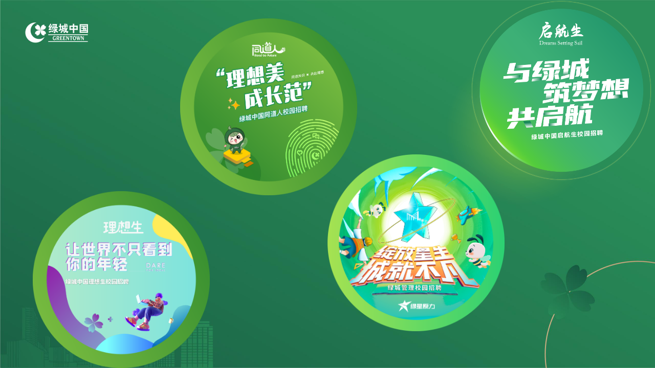

--- FILE ---
content_type: text/html; charset=utf-8
request_url: https://www.chinagreentown.com/joinus/campus
body_size: 2037
content:
<!DOCTYPE html>
<html  lang="zh-CN">
<head>
	<meta charset="utf-8">
	<meta name="viewport" content="width=device-width, initial-scale=1, maximum-scale=1, user-scalable=no">
	<meta name="keywords" content="绿城,绿城房产,绿城集团,绿城中国,绿城管理,绿城小镇,凤起潮鸣,杨柳郡,柳岸晓风,桃源小镇,西山燕庐,桂语江南,绿城会,绿城楼盘,绿城服务,绿城物业,绿城设计,浙江房地产,杭州房地产">
	<meta name="description" content="绿城中国控股有限公司（股票代码HK 3900），创建于1995年，以优质的产品品质和服务品质引领行业，致力于打造“理想生活综合服务商”第一品牌。">
	<meta http-equiv="X-UA-Compatible" content="IE=edge">
	<title> 绿城</title>
	<link rel="stylesheet" href="/static/plugin/bootstrap/css/bootstrap.min.css">
	<link rel="stylesheet" href="/static/plugin/bootstrap/css/bootstrap-theme.min.css">
	<link href="/static/plugin/font-awesome-4.2.0/css/font-awesome.min.css" rel="stylesheet">
	<script type="text/javascript" src="/static/js/jquery.min.js"></script>
	<script src="/static/plugin/bootstrap/js/bootstrap.min.js"></script>


		<script type="text/javascript" src="/static/js/respond.min.js"></script>
		<script type="text/javascript" src="/static/js/html5shiv.min.js"></script>
		<link rel="stylesheet" href="/static/plugin/layui-1.0.7/css/layui.css" media="all">
		<script type="text/javascript" src="/static/plugin/layui-1.0.7/layui.js"></script>
			<link href="/static/css/main.css?v=4" rel="stylesheet">
<script type="text/javascript">
var _gaq = _gaq || [];
_gaq.push(['_setAccount', 'UA-31147600-1']);
_gaq.push(['_setDomainName', 'chinagreentown.com']);
_gaq.push(['_trackPageview']);
(function() {
var ga = document.createElement('script'); ga.type = 'text/javascript'; ga.async = true;
ga.src = ('https:' == document.location.protocol ? 'https://ssl' : 'http://www') + '.google-analytics.com/ga.js';
var s = document.getElementsByTagName('script')[0]; s.parentNode.insertBefore(ga, s);
})();
</script>
<script>
var _hmt = _hmt || [];
(function() {
  var hm = document.createElement("script");
  hm.src = "https://hm.baidu.com/hm.js?6bdde774a73e556dd36812ed5c4e4147";
  var s = document.getElementsByTagName("script")[0]; 
  s.parentNode.insertBefore(hm, s);
})();
</script>
<style type="text/css">

		html,body{height: 100%;width: 100%;}
	</style>
</head>
<body>
<div class="container">
  <div class="column" style="bottom:0;left:0;"><a href="https://www.chinagreentown.com/joinus/ideal"><img src="https://officialwebsit3.oss-cn-hangzhou.aliyuncs.com/guodilvc/nRpe5FKJ4T.png"  /></a></div>
  <div class="column" style="top:5%;left:25%;"><a href="https://www.chinagreentown.com/joinus/recruitment"><img src="https://officialwebsit3.oss-cn-hangzhou.aliyuncs.com/guodilvc/adetSxSMT5.png"/></a></div>
  <div class="column" style="bottom:10%;left:50%;"><a href="https://lcgljt.zhiye.com/custom/campus?hideMenu=1"><img src="https://officialwebsit3.oss-cn-hangzhou.aliyuncs.com/guodilvc/Di3Eb4Af3i.png"/></a></div>
  <div class="column" style="top:20%:0;left:70%;width:35%"><a href="https://www.chinagreentown.com/joinus/sail"><img src="https://officialwebsit3.oss-cn-hangzhou.aliyuncs.com/guodilvc/HETT2XQGdS.png" /></a></div>
</div>
<script type="text/javascript">
function say(msg){
alert(msg)
}
		function adjustPosition(position) { 
var imageWidth = 1920;
            var imageHeigth = 1047;  
   
 var pageWidth = $("body").width();
             var pageHeith = $("body").height();






			  
			            var each = position.split(",");  
            
            for (var i = 0; i < each.length; i++) {  
                each[i] = Math.round(parseInt(each[i]) * pageWidth / imageWidth).toString();
                i++;  
                each[i] = Math.round(parseInt(each[i]) * pageHeith / imageHeigth).toString();
            }  

            return each.join(','); 
            }  
function calMenuSize(){
	$("#Page area").each(function(key,el){
		el =$(el)
		coords = el.attr('coords')
		newCoords = adjustPosition(el.attr('coords'))
		el.attr("coords",newCoords)
	})
}
calMenuSize()

</script>
</body>
</html>

<style>
body{
    background:url(https://officialwebsit3.oss-cn-hangzhou.aliyuncs.com/guodilvc/nrHEst7AZw.jpg);
      background-position: center;
    background-size: cover;
    background-repeat: no-repeat;
}
</style>

<style>
.container {
  position:relative;
  width:90%;
  margin-left:5%;
  height:100%;
}
 
.column {
  position:absolute;
  width:30%;
  
  
}
.column img{width:100%;height:auto;}
</style>

 


--- FILE ---
content_type: text/css; charset=utf-8
request_url: https://www.chinagreentown.com/static/css/main.css?v=4
body_size: 2000
content:
/* 
 * * @Author: guodi
 * * @Date:   2015-10-13 20:58:10
 * * @Last Modified by:   guodi
 * * @Last Modified time: 2018-12-01 16:33:29
 * */
body,
button,
input,
select,
textarea {
	font: 12px/1.5 '\5FAE\8F6F\96C5\9ED1', '\5b8b\4f53', tahoma, arial;
}

#body-content h3 {
	color: #333;
	line-height: 40px;
	margin-top: 0
}

.header-menu {
	position: absolute;
	left: 50%;
	top: 20px;
	z-index: 999
}

#footer a {
	margin-right: .5em;
	display: inline-block;
}

ul {
	list-style: none;
	float: left;
	font-size: 12px;
	padding: 0;
}

/*ul.news {list-style: none;float: left;width: 100%;font-size: 12px; padding:0;}*/
ul.news {
	width: 100%;
}

ul.news li {
	width: 100%;
}

.menu-cols .title-en {
	line-height: 40px;
}

.f18 {
	font-size: 18px
}

.f16 {
	font-size: 16px
}

.f14 {
	font-size: 14px
}

.f12 {
	font-size: 12px
}

.borded {
	font-weight: 900
}

.fg {
	color: #006650;
}

.mt20 {
	margin-top: 20px;
}

.mt10 {
	margin-top: 10px
}

.mt15 {
	margin-top: 15px
}

.mt5 {
	margin-top: 5px
}

.mb20 {
	margin-bottom: 20px;
}

.mb10 {
	margin-bottom: 10px
}

.mb15 {
	margin-bottom: 15px
}

.mb5 {
	margin-bottom: 5px
}

.ml20 {
	margin-left: 20px;
}

.ml10 {
	margin-left: 10px
}

.ml15 {
	margin-left: 15px
}

.ml5 {
	margin-left: 5px
}

.c333 {
	color: #333
}

.textar {
	text-align: right
}

.textac {
	text-align: center
}

.bdotted {
	border-bottom: 1px dotted #ccc
}

.news img {
	width: 100%;
	height: auto;
	box-shadow: 3px 3px 4px #ccc;
	padding: 5px;
	background: white;
	border: 1px solid #ccc;
	border-radius: 5px
}

.sitemap a {
	color: #999;
}

.sitemap .title a {
	color: #006650;
	font-size: 16px;
	font-weight: 900
}

.news-block .title a {
	color: #333;
	text-decoration: none
}

.col-mag .title {
	width: 100%;
	height: 30px;
	margin-top: 15px;
	color: #959595;
	text-align: center
}

p.desc {
	line-height: 24px;
	font-size: 0.8em;
	color: #878686;
	text-align: center;
}

@media screen and (max-width: 767px) {
	.video-box {
		width: 100%;
	}

	.menu-cols .title {
		font-size: 18px;
	}

	.news-block {
		margin-top: 15px;
	}

	ul.news {
		margin-top: 0;
		margin-bottom: 0
	}

	ul.news li {
		width: 50%;
		margin-bottom: 1px;
		line-height: 30px;
		text-indent: .5em;
		position: relative;
		cursor: pointer;
		overflow: hidden;
		padding: 5px;
	}

	ul.news li .title {
		font-size: 12px;
		padding: 5px;
		line-height: 20px;
		text-indent: 0;
	}

	ul.news li img {
		display: block;
		width: 100%;
		height: auto;
	}

	ul.news li {
		overflow: hidden;
	}

	#bookshelf {
		margin-top: 0;
	}

	.col-mag .title {
		font-size: 12px;
		height: 40px
	}

	#article p img {
		width: 100%;
		height: auto;
		margin-left: -2em;
		margin-bottom: 1em;
	}

	#body-content {
		margin: 3px -15px;
	}

	#body-content h3 {
		font-size: 16px;
		line-height: 24px;
	}
}

@media screen and (min-width: 768px) {
	.video-box {
		width: 70%;
		margin-left: 15%;
	}

	.header-menu {
		margin-left: -375px;
	}

	.menu-cols .title {
		font-size: 18px;
	}

	.news-block {
		margin-top: 60px;
	}

	ul.news {
		margin-top: 30px;
	}

	ul.news li {
		background: #658f77;
		height: 30px;
		color: white;
		margin-bottom: 1px;
		width: 100%;
		line-height: 30px;
		text-indent: .5em;
		position: relative;
		cursor: pointer;
		overflow: hidden;
	}

	ul.news li img {
		display: none;
	}

	ul.news li.expand .title {
		position: absolute;
		top: 20px;
		left: 20px;
		font-size: 14px;
		padding: 5px;
		background: black;
		line-height: 20px;
		text-indent: 0;
		opacity: .5
	}

	ul.news li.expand img {
		display: block;
		width: calc(100% + 30px);
		height: 100%;
		margin-left: -15px;
		box-shadow: 0;
		padding: 0;
		border: 0
	}

	ul.news li.expand {
		height: calc(100% - 62px);
		overflow: hidden;
	}

	ul.news li.middle {
		background: #a5996f
	}

	#bookshelf {
		margin-top: 40px;
	}

	.col-mag .title {
		font-size: 12px
	}

	#body-content {
		margin: 3px -15px;
	}

	h3 {
		font-size: 24px;
	}

	#article p img {
		width: 650px;
		height: auto;
		margin: auto;
		display: block;
		margin-bottom: 1em
	}
}

@media screen and (min-width: 992px) {
	.header-menu {
		margin-left: -485px;
	}

	.menu-cols .title {
		font-size: 24px;
	}

	.news-block {
		margin-top: 60px;
	}

	ul.news {
		margin-top: 30px;
	}

	.col-mag .title {
		font-size: 16px;
		line-height: 30px;
	}

	#footer .f18 {
		font-size: 12px
	}

	#body-content {
		margin: 3px 0px;
	}
}

@media screen and (min-width: 1199px) {
	.header-menu {
		margin-left: -585px;
	}

	.menu-cols .title {
		font-size: 24px;
	}

	.news-block {
		margin-top: 60px;
	}

	ul.news {
		margin-top: 30px;
	}

	#footer .f18 {
		font-size: 18px
	}
}

#article p {
	font-size: 14px;
}

ul.top-menu {
	list-style: none;
	float: right;
	height: 80px;
	color: #006650;
	font-weight: 900;
	font-size: 14px;
	z-index: 99;
	background: white
}

ul.top-menu li {
	float: left;
	overflow: hidden;
	height: 80px;
	line-height: 80px;
	padding: 0 10px;
	margin: 0 5px;
	position: relative;
}

ul.top-menu li.on {
	background: #30333d;
	background: #006650;
	color: white;
	font-weight: 900;
	border-bottom: 3px solid #5FB878;
}

/*ul.top-menu li:hover{background: #30333d; background: #006650;color: white; font-weight: 900;border-bottom: 3px solid #5FB878;}*/
.sub-menu {
	height: 80px;
	overflow: hidden;
	position: absolute;
	top: 0;
	left: 0;
	opacity: 1;
	background: url(/static/img/menu-bg.png);
	min-width: 200px;
	z-index: 10;
}

.sub-menu a {
	display: block;
	color: white;
	float: left;
	height: 80px;
	line-height: 80px;
	padding: 0 10px;
	margin: 0 5px;
}

ul.top-menu a {
	color: #006650;
	text-decoration: none;
}

ul.top-menu li.on a {
	color: white;
}

.menu-cols {
	margin-top: 15px;
	height: 40px;
}

.menu-cols div {
	height: 100%;
}

.menu-cols .title {
	height: 40px;
	vertical-align: top;
	font-weight: 500;
	color: black;
	letter-spacing: .25em;
	width: 5em
}

.menu-cols .title-en {
	height: 40px;
	line-height: 40px;
	font-size: 16px;
	color: #959595;
	text-indent: 1em
}

#top-control {
	cursor: pointer;
}

.header-menu.green {
	color: #006650;
	position: static;
	padding-top: 15px;
	padding-bottom: 15px;
	margin: auto
}

.green ul.top-menu {
	list-style: none;
	float: right;
	height: 45px;
	color: #006650;
	font-weight: 900;
	font-size: 14px
}

.green ul.top-menu li {
	float: left;
	height: 45px;
	line-height: 45px;
	margin-left: 15px;
	margin-right: 15px;
}

.green a {
	color: #006650
}

ul.sider {
	width: 100%;
}

ul.sider i {
	float: right;
	line-height: 40px;
	margin-right: 1em
}

ul.sider i:before {
	content: "\f054"
}

ul.sider .open i:before {
	content: "\f078"
}

ul.sider .open i {
	float: right;
	margin-right: 1em
}

ul.sider ul {
	width: 100%;
}

ul.sider a {
	cursor: pointer;
	margin-right: 1em;
	color: #333;
	text-decoration: none
}

ul.sider li a {
	height: 40px;
	line-height: 40px;
	font-size: 14px;
	font-weight: 400;
	text-indent: 1em;
	display: block;
	width: 100%;
}

ul.sider li a:hover {
	color: white;
	background: #006650;
	border-bottom: 1px solid white
}

ul.sider li ul {
	display: none
}

ul.sider li ul li a {
	text-indent: 3em;
}

ul.sider li.open ul li a:hover {
	color: white;
	background: #006650;
	border-bottom: 1px solid white
}

ul.sider li.open a {
	color: white;
	background: #006650;
	border-bottom: 1px solid white
}

ul.sider li.open ul {
	display: block;
}

ul.sider li.open ul li a {
	background: white;
	color: #333
}

ul.sider li ul li.open a {
	color: white;
	background: #006650;
	border-bottom: 1px solid white
}

/*ul.news a{display: block; min-height: 191px; overflow: hidden;}*/
#footer a {
	color: #333;
}

#body-content .text {
	color: #666
}

#body-content p {
	text-indent: 2em;
	line-height: 30px;
	font-size: 14px;
	text-align: justify;
}

#body-content h2 {
	color: #006650;
	margin-bottom: 20px;
	margin-top: 0;
	font-size: 24px
}

#body-content h2.black {
	color: #333
}

#sub-banner .title {
	color: #005752;
	font-size: 18px
}

#sub-banner .en-title {
	color: #666;
	font-size: 18px
}

#sub-banner .en-title span {
	font-size: 12px;
	margin-left: 1em;
}

ul.block .title {
	font-size: 16px;
	color: #005752;
}

ul.block .title span {
	color: #999;
}

ul.block li {
	margin-bottom: 10px;
	width: 100%;
	float: left
}

ul.block li div {
	float: left
}
